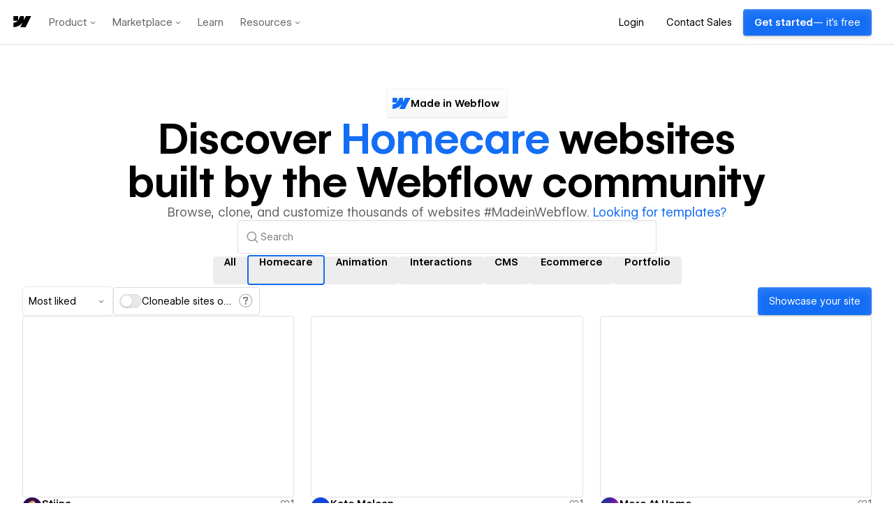

--- FILE ---
content_type: text/html
request_url: https://tzm.px-cloud.net/ns?c=52bcd900-f4a3-11f0-8b31-e37ecffedd08
body_size: 172
content:
ppy-Ym2_nYaalD2BVDCiLu_t975PmOQ6zhR6_46IT-ZaV1NK5gL72Qg-y2sSPygAmI0OjawIog2uXih5x5APFoJ8mi9yMCYXNO6UEFLOgj9JfaxEMc6qt2pq8vhHNyYhx35KA-1SunjUC1djpBiqK5dYpm__jMvxKE32Sc9VsjgD